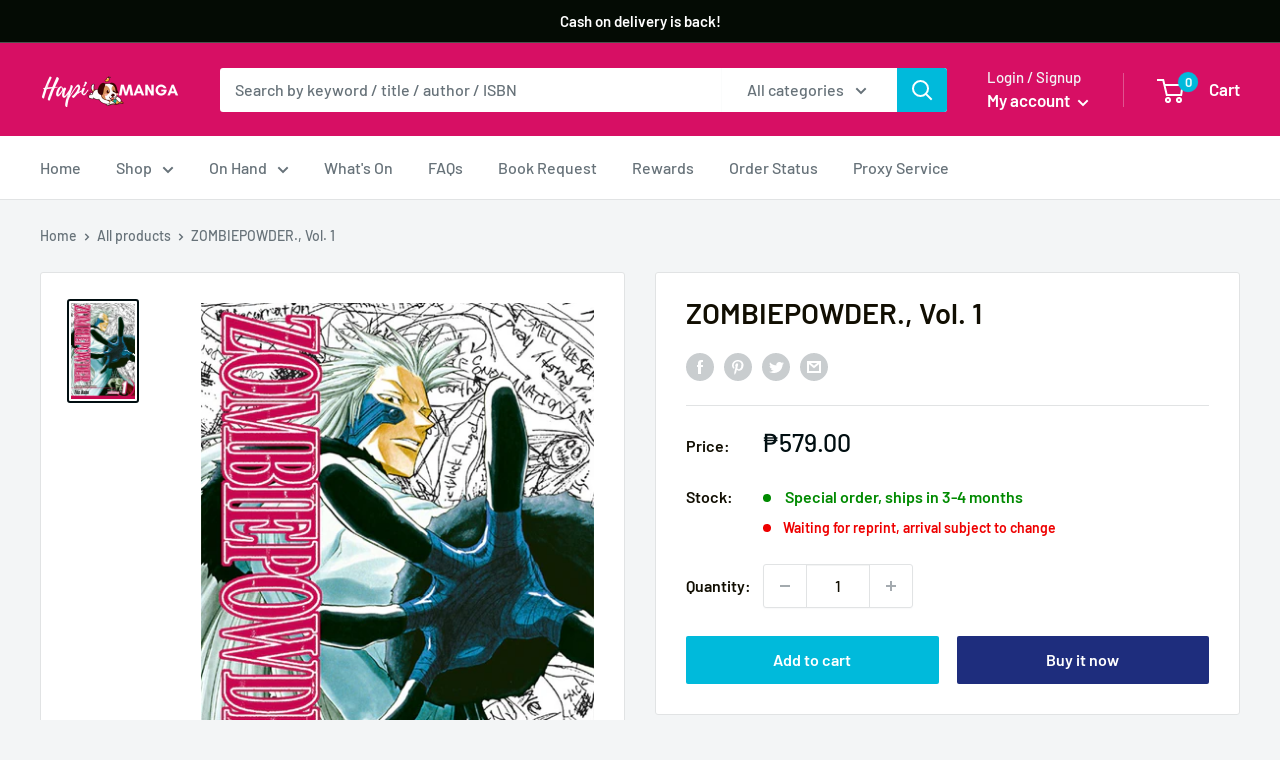

--- FILE ---
content_type: text/javascript
request_url: https://hapimanga.com/cdn/shop/t/33/assets/booster.js?v=162316103711139813411646902717
body_size: 11704
content:
(function(v,y){(function(){var ue="t",T="bjec",$="o";return $+T+ue})()==typeof window[function(){var J="ts",e="xpor",U="e";return U+e+J}()]&&function(){var _="d",C="ne",L="i",a="ef",g="nd",S="u";return S+g+a+L+C+_}()!=typeof window[function(){var p="ule",dp="mod";return dp+p}()]?window[function(){var D="le",P="modu";return P+D}()][function(){var n="ts",O="xpor",N="e";return N+O+n}()]=y():typeof window.define=="function"&&window.define.amd?window[function(){var r="e",jM="in",mH="ef",l="d";return l+mH+jM+r}()](y):v.baMet=y()})(this,function(){(function(){var vm="rict",PD="t",h="e s",vK="s",g="u";return g+vK+h+PD+vm})();function v(){return D.urlPrefix+D.baEvsUrl}function y(v2){return Object.keys(v2).length===0}function H(){return(D[function(){var fy="n",p8="o",i="c",$="eBea",lX="s",CmK="u";return CmK+lX+$+i+p8+fy}()]||D.applyNow)&&y(D[function(){var _="ders",iN="ea",e="h";return e+iN+_}()])&&b&&typeof window.navigator.sendBeacon!="undefined"&&!D.withCredentials}function f(){for(var v2;v2=S[function(){var c="ft",J3="shi";return J3+c}()]();)v2();vq=!0}function W(v2){vq?v2():S.push(v2)}function C(v2,y2){var H2=v2.matches||v2[function(){var $="ector",Ia="chesSel",Q="at",c="m";return c+Q+Ia+$}()]||v2[function(){var BT="or",HR="chesSelect",bG="Mat",$f="moz";return $f+bG+HR+BT}()]||v2.msMatchesSelector||v2[function(){var Yk="or",_="ct",Qs="ele",zU="oMatchesS";return zU+Qs+_+Yk}()]||v2.webkitMatchesSelector;return H2?H2.apply(v2,[y2]):(s[function(){var i="g",ea="o",k="l";return k+ea+i}()]("Unable to match"),!1)}function Z(v2,y2){var H2=[];for(window[function(){var _="J";return _}()]=0;window[function(){var Jr="J";return Jr}()]<y2[function(){var aqh="ms",IQ="ite";return IQ+aqh}()][function(){var a="th",br="ng",O="e",G="l";return G+O+br+a}()];window[function(){var Mz="J";return Mz}()]++){var f2=y2[function(){var GsF="s",Bz="m",l$="te",oy="i";return oy+l$+Bz+GsF}()][window[function(){var nY="J";return nY}()]];H2[function(){var N="h",kn="s",E="u",Qo="p";return Qo+E+kn+N}()]({id:f2.id,properties:f2[function(){var c3="s",k="tie",p="proper";return p+k+c3}()],quantity:f2.quantity,variant_id:f2[function(){var q1="id",h9="nt_",lK="ia",hm="ar",RE="v";return RE+hm+lK+h9+q1}()],product_id:f2.product_id,final_price:f2[function(){var T5="ce",fY="i",sL="nal_pr",aU="fi";return aU+sL+fY+T5}()],image:f2[function(){var gb="ge",zh="a",UB="im";return UB+zh+gb}()],handle:f2.handle,title:f2.title})}return{token:v2,total_price:y2.total_price,items:H2,currency:y2.currency}}function F(v2){s.log(v2),v2._url.indexOf(function(){var j="d",qD="/ad",G="/cart";return G+qD+j}())>=0?s[function(){var $="a",d5="rtDat",kT="getCa";return kT+d5+$}()](function(v3){s.log(v3),s.setCartAttributes(!0,v3)}):s[function(){var CX="es",fk="tAttribut",w="ar",Jn="setC";return Jn+w+fk+CX}()](!0,v2.response)}function L(){try{var v2=XMLHttpRequest[function(){var U1="pe",X8="ototy",gp="pr";return gp+X8+U1}()][function(){var V0="en",$="p",k="o";return k+$+V0}()];XMLHttpRequest[function(){var aU="ype",h5="t",Y="proto";return Y+h5+aU}()].open=function(){this[function(){var hn="istener",D9="addEventL";return D9+hn}()](function(){var O="d",pw="oa",wF="l";return wF+pw+O}(),function(){this[function(){var Xi="l",$c="r",V="_u";return V+$c+Xi}()]&&this._url.search(/cart.*js/)>=0&&this._method!="GET"&&(s[function(){var m="g",V6i="o",G="l";return G+V6i+m}()](function(){var e6="uest",YW="ats not a get req",ss="its a cart endpoint th";return ss+YW+e6}()),F(this))}),v2[function(){var s1="y",c="ppl",G7="a";return G7+c+s1}()](this,arguments)}}catch(y2){s[function(){var E="g",nJ="o",gy="l";return gy+nJ+E}()](y2),s[function(){var k="g",l="o",Y="l";return Y+l+k}()](function(){var N="g ajax cart",G="error catchin";return G+N}())}}function d(v2){window[function(){var Kz="s",Eh="pp",Ji="osterA",O="Bo";return O+Ji+Eh+Kz}()][function(){var _="mon",N="com";return N+_}()][function(){var X1="t",ig="car";return ig+X1}()]=Z(v2,window[function(){var Ib="pps",mZ="osterA",pn="Bo";return pn+mZ+Ib}()].common.cart)}function P(v2){(function(){var UD="e",Xj="ractiv",$2="inte";return $2+Xj+UD})()===document.readyState||function(){var E="te",gi="e",F$="l",_4="mp",Q="o",ak="c";return ak+Q+_4+F$+gi+E}()===document.readyState?v2():document.addEventListener(function(){var vh="aded",a="tLo",Mw="DOMConten";return Mw+a+vh}(),v2)}function K(){return"xxxxxxxxxxxx4xxxyxxxxxxxxxxxxxxx".replace(/[xy]/g,function(v2){var y2=16*Math.random()|0;return(v2=="x"?y2:3&y2|8).toString(16)})+Math.floor(Date[function(){var $="w",O9="o",m="n";return m+O9+$}()]())[function(){var l="ing",a="tr",wk="toS";return wk+a+l}()]()}function o0(){D[function(){var OL="s",O="ie",N="ok",k="co";return k+N+O+OL}()]&&b&&s[function(){var V="okie",M="setCo";return M+V}()](function(){var pA="s",Y="v",_="E",G="a",Jh="b",aH="baMet_";return aH+Jh+G+_+Y+pA}(),window[function(){var w="ON",ik="S",GX="J";return GX+ik+w}()].stringify(St),1)}function eP(){var v2=document.querySelector(function(){var m="srf-token]",i="me=c",k="a",gu="meta[n";return gu+k+i+m}());return v2&&v2.content}function z(){var v2=document[function(){var $="ctor",Le="le",np="ySe",gH="quer";return gH+np+Le+$}()]("meta[name=csrf-param]");return v2&&v2.content}function o(v2){var y2=eP();y2&&v2[function(){var a="stHeader",m="setReque";return m+a}()](function(){var p="oken",mn="T",G="RF-",mg="X-CS";return mg+G+mn+p}(),y2)}function gP(v2){var y2=v2;return y2.common=window.BoosterApps[function(){var m="on",ym="comm";return ym+m}()],y2}function r(y2){W(function(){s[function(){var db="quest",OI="endRe",JC="s";return JC+OI+db}()](v(),gP(y2),function(){for(var v2=0;v2<St[function(){var HZ="h",M="ngt",w="le";return w+M+HZ}()];v2++)if(St[v2][function(){var lE="d",l="i";return l+lE}()]==y2[function(){var Xh="d",Cp="i";return Cp+Xh}()]){St[function(){var Q="e",q5="ic",F8="l",wD="sp";return wD+F8+q5+Q}()](v2,1);break}o0()})})}function BX(y2){W(function(){var H2=gP(y2),f2=z(),W2=eP();f2&&W2&&(H2[f2]=W2),window[function(){var R9="tor",w="a",iD="vig",E="na";return E+iD+w+R9}()].sendBeacon(v(),window.JSON.stringify(H2))})}function T(v2){H()?BX(v2):(St.push(v2),o0(),setTimeout(function(){r(v2)},1e3))}function U(){return window[function(){var H5="tion",G="a",nU="oc",VX="l";return VX+nU+G+H5}()].pathname}function A(v2){return v2&&v2[function(){var _="gth",j="n",E="le";return E+j+_}()]>0?v2:null}function kH(v2){for(var y2 in v2)v2[function(){var R="operty",Qs="Pr",VA="asOwn",Yg="h";return Yg+VA+Qs+R}()](y2)&&v2[y2]===null&&delete v2[y2];return v2}function q(v2){var y2=v2[function(){var p="t",Jn="arge",JQ="t";return JQ+Jn+p}()];return kH({tag:y2.tagName[function(){var X="e",a="werCas",$="toLo";return $+a+X}()](),id:A(y2.id),class:A(y2.className),page:U()})}function Mk(){t=s.getVisitId();var v2=new Date,y2=new Date,H2=2;y2[function(){var X="rs",a="TCHou",E="setU";return E+a+X}()](23,59,59,59);var f2=(y2-v2)/1e3,W2=f2/60;return(W2>u||f2<H2)&&(W2=u),(!t||f2<H2)&&(t=K()),s[function(){var Md="kie",RG="etCoo",ww="s";return ww+RG+Md}()](function(){var rr="t",uY="visi",_k="aMet_",Pj="b";return Pj+_k+uY+rr}(),t,W2),t}function B(){if(vq=!1,t=Mk(),n=s[function(){var Kb="d",$="rI",kE="tVisito",Md="ge";return Md+kE+$+Kb}()](),x=s.getCookie(function(){var Xg="_apply",U4="baMet";return U4+Xg}()),D.cookies===!1||D[function(){var cG="its",X="plyVis",AM="p",x0="a";return x0+AM+X+cG}()]===!1)s[function(){var Fk="g",e="o",jV="l";return jV+e+Fk}()](function(){var XB="bled",PV="a",nS="is",mm=" d",dv="sit applying",l="Vi";return l+dv+mm+nS+PV+XB}()),f();else if(t&&n&&!x)s.log("Active visit"),f();else if(s.getCookie("baMet_visit")){s.log(function(){var k="tarted",M="Visit s";return M+k}()),n||(n=K(),window.localStorage[function(){var e3="m",DY="te",fL="setI";return fL+DY+e3}()](function(){var te="or",Ee="it",CK="is",tg="baMet_v";return tg+CK+Ee+te}(),n));var v2=new Date,y2=v2[function(){var FJ="String",P9="O",CL="oIS",Kk="t";return Kk+CL+P9+FJ}()]().slice(0,10),H2={shop_id:window.BoosterApps[function(){var E="on",ZR="comm";return ZR+E}()][function(){var qv="p",Ix="sho";return Ix+qv}()][function(){var Gp="d",mn="i";return mn+Gp}()],name:function(){var LX="it",xM="vis",Jg="create_";return Jg+xM+LX}(),params:{user_agent:navigator.userAgent,landing_page:window[function(){var U1="n",Bs="io",xi="locat";return xi+Bs+U1}()].href,screen_width:window.screen[function(){var rW="th",qo="id",F_="w";return F_+qo+rW}()],screen_height:window[function(){var uu="n",R="e",HD="e",xv="cr",Dn="s";return Dn+xv+HD+R+uu}()].height},timestamp:window.parseInt(v2.getTime()),date:y2,hour:v2[function(){var Y="rs",Eb="UTCHou",x2="get";return x2+Eb+Y}()](),id:K(),visit_token:t,visitor_token:n,app:function(){var z8="a",rt="b";return rt+z8}()};for(var W2 in document[function(){var M2="errer",mR="ref";return mR+M2}()][function(){var Wy="th",ZE="g",TW="n",cU="e",T3="l";return T3+cU+TW+ZE+Wy}()]>0&&(H2[function(){var Fa="r",W9="rre",xX="refe";return xX+W9+Fa}()]=document[function(){var tO="er",qT="r",i="refer";return i+qT+tO}()]),D[function(){var Nx="ms",L3="a",YA="r",mj="itPa",Gq="vis";return Gq+mj+YA+L3+Nx}()])D.visitParams[function(){var Qm="erty",gA="p",N="asOwnPro",N7="h";return N7+N+gA+Qm}()](W2)&&(H2[W2]=D.visitParams[W2]);s[function(){var Hd="g",TM="o",Cw="l";return Cw+TM+Hd}()](H2),window.BoosterApps[function(){var O4="abled",b_="en",V="sessions_";return V+b_+O4}()]&&T(H2),s.destroyCookie(function(){var hk="apply",G$="baMet_";return G$+hk}()),f()}else s[function(){var Ew="g",_l="o",cx="l";return cx+_l+Ew}()]("baCookies disabled"),f()}var J={set:function(v2,y2,H2,f2){var W2="",C2="";if(H2){var Z2=new Date;Z2.setTime(Z2.getTime()+60*H2*1e3),W2=function(){var e="res=",j="; expi";return j+e}()+Z2[function(){var X="ing",G="r",c="oGMTSt",p="t";return p+c+G+X}()]()}f2&&(C2="; domain="+f2),document.cookie=v2+function(){var a="=";return a}()+window[function(){var R="e",HI="ap",tT="c",Q="es";return Q+tT+HI+R}()](y2)+W2+C2+"; path=/"},get:function(v2){var y2,H2,f2=v2+function(){var rM="=";return rM}(),W2=document.cookie.split(";");for(y2=0;y2<W2[function(){var Pg="ngth",lA="e",H1="l";return H1+lA+Pg}()];y2++){for(H2=W2[y2];function(){var O=" ";return O}()===H2[function(){var oS="arAt",V$="ch";return V$+oS}()](0);)H2=H2[function(){var G="ing",HL="r",R="st",N="ub",sI="s";return sI+N+R+HL+G}()](1,H2[function(){var k="gth",V="n",it="le";return it+V+k}()]);if(H2.indexOf(f2)===0)return unescape(H2[function(){var je="ng",$="i",ZO="r",W4="t",GJ="subs";return GJ+W4+ZO+$+je}()](f2[function(){var mQ="th",WI="eng",IT="l";return IT+WI+mQ}()],H2[function(){var Xh="th",di="leng";return di+Xh}()]))}return null}},D={urlPrefix:"",visitsUrl:function(){var c="aws.com/prod/api/appstats",VD="t-2.amazon",_="https://u0altfd679.execute-api.us-wes";return _+VD+c}(),baEvsUrl:function(){var X="ppstats",G="t-2.amazonaws.com/prod/api/a",_5="https://u0altfd679.execute-api.us-wes";return _5+G+X}(),page:null,useBeacon:!0,startOnReady:!0,applyVisits:!0,cookies:!0,cookieDomain:null,headers:{},visitParams:{},withCredentials:!1},s=window.baMet||{};s.configure=function(v2){for(var y2 in v2)v2.hasOwnProperty(y2)&&(D[y2]=v2[y2])},s.configure(s);var t,n,x,P8=window[function(){var VE="y",O="r",Zr="jQue";return Zr+O+VE}()]||window[function(){var OW="to",Pf="Zep";return Pf+OW}()]||window[function(){var ET="$";return ET}()],u=30,I=1*1049139+2061,vq=!1,S=[],b=typeof window.JSON!="undefined"&&function(){var w="ned",E="i",k="undef";return k+E+w}()!=typeof window.JSON[function(){var p="gify",HG="n",sm="i",i="str";return i+sm+HG+p}()],St=[];s.setCookie=function(v2,y2,H2){J.set(v2,y2,H2,D[function(){var Y="eDomain",Zl="cooki";return Zl+Y}()]||D.domain)},s[function(){var VA="e",Bw="i",L$="ook",CV="getC";return CV+L$+Bw+VA}()]=function(v2){return J.get(v2)},s[function(){var aQ="Cookie",f2="destroy";return f2+aQ}()]=function(v2){J[function(){var Y="t",pd="e",v_="s";return v_+pd+Y}()](v2,"",-1)},s[function(){var kp="g",dw="o",Ss="l";return Ss+dw+kp}()]=function(v2){s[function(){var R="e",e="Cooki",Jc="get";return Jc+e+R}()](function(){var HZ="g",Ia="t_debu",AP="baMe";return AP+Ia+HZ}())&&window.console[function(){var Q="g",zH="o",V="l";return V+zH+Q}()](v2)},s.onBaEv=function(v2,y2,H2){document.addEventListener(v2,function(v3){C(v3.target,y2)&&H2(v3)})},s[function(){var l="est",Nq="u",z4="ndReq",Vq="se";return Vq+z4+Nq+l}()]=function(v2,y2,H2){try{if(b)if(P8&&typeof P8[function(){var Ac="x",g6="a",Qh="j",O1="a";return O1+Qh+g6+Ac}()]=="function")P8.ajax({type:function(){var tD="ST",oj="O",R="P";return R+oj+tD}(),url:v2,data:window[function(){var M="SON",N="J";return N+M}()][function(){var cA="y",z$="ingif",R1="r",FZ="t",B9="s";return B9+FZ+R1+z$+cA}()](y2),contentType:function(){var j="arset=utf-8",JA="ation/json; ch",It="ic",wl="appl";return wl+It+JA+j}(),beforeSend:o,complete:function(v3){v3.status==200&&H2(v3)},headers:D[function(){var sl="s",kl="r",od="de",fB="ea",lH="h";return lH+fB+od+kl+sl}()],xhrFields:{withCredentials:D.withCredentials}});else{var f2=new XMLHttpRequest;for(var W2 in f2.open("POST",v2,!0),f2.withCredentials=D.withCredentials,f2.setRequestHeader("Content-Type","application/json"),D[function(){var Rr="rs",uP="e",V="head";return V+uP+Rr}()])D.headers[function(){var di="rty",Ub="e",xp="p",g0="o",ed="hasOwnPr";return ed+g0+xp+Ub+di}()](W2)&&f2.setRequestHeader(W2,D[function(){var uu="ers",KE="head";return KE+uu}()][W2]);f2.onload=function(){f2[function(){var lf="us",dN="stat";return dN+lf}()]===200&&H2(f2[function(){var cJ="e",dB="ns",z5="respo";return z5+dB+cJ}()])},o(f2),f2.send(window.JSON[function(){var J3="fy",$="ngi",e="tri",gd="s";return gd+e+$+J3}()](y2))}}catch(C2){}},s.getCartData=function(v2){try{if(b)if(P8&&typeof P8[function(){var W9="x",Ei="a",Fn="j",tj="a";return tj+Fn+Ei+W9}()]=="function")P8[function(){var vS="x",oR="a",Od="aj";return Od+oR+vS}()]({type:"GET",url:"/cart.js?ba_request=1",data:{},dataType:function(){var V="n",rM="jso";return rM+V}(),complete:function(y3){y3.status==200&&(y3[function(){var $="eText",FG="respons";return FG+$}()]?v2(y3[function(){var Dw="eText",a="respons";return a+Dw}()]):v2(y3))}});else{var y2=new XMLHttpRequest;y2[function(){var lP="e",it="ng",e="dystatecha",KO="a",R="onre";return R+KO+e+it+lP}()]=function(){y2[function(){var N="tate",Qg="readyS";return Qg+N}()]===4&&y2[function(){var WE="us",EG="stat";return EG+WE}()]===200&&v2(y2[function(){var rU="t",n9="onseTex",$2="sp",Ue="re";return Ue+$2+n9+rU}()])},y2[function(){var mE="n",V8="ope";return V8+mE}()](function(){var m="T",Ch="E",IM="G";return IM+Ch+m}(),function(){var HD="est=1",QI="js?ba_requ",HM="/cart.";return HM+QI+HD}(),!1),y2.send(null)}}catch(H2){}},s[function(){var ot="d",Tc="sI",MB="C",Me="c",Y="n",_c="sy";return _c+Y+Me+MB+Tc+ot}()]=function(){var v2=s[function(){var Zv="kie",kA="etCoo",tY="g";return tY+kA+Zv}()](function(){var eh="_cs_id",g3="baMet";return g3+eh}());return v2||(v2=K()),s[function(){var J_="e",U$="i",F2="ook",EA="setC";return EA+F2+U$+J_}()]("baMet_cs_id",v2,4*4916+496),v2},s.getVisitId=s[function(){var j="oken",y_="tVisitT",e="ge";return e+y_+j}()]=function(){return s.getCookie("baMet_visit")},s[function(){var Sc="torId",$w="getVisi";return $w+Sc}()]=s[function(){var eU="ken",iT="sitorTo",V="Vi",aD="get";return aD+V+iT+eU}()]=function(){return window.localStorage[function(){var fW="m",zr="e",mdn="etIt",g8="g";return g8+mdn+zr+fW}()]("baMet_visitor")},s[function(){var QO="omerId",YM="getCust";return YM+QO}()]=function(){return window.localStorage.getItem("baMet_customer_id")},s.isAdmin=function(){return s.getCookie("ba_admin")},s.reset=function(){return s.destroyCookie("baMet_visit"),window[function(){var N="age",f7="or",hW="localSt";return hW+f7+N}()].removeItem(function(){var P7="visitor",Jq="baMet_";return Jq+P7}()),s.destroyCookie("baMet_baEvs"),s.destroyCookie("baMet_apply"),!0},s[function(){var $="g",xN="ebu",c0="d";return c0+xN+$}()]=function(v2){return v2===!1?s.destroyCookie(function(){var eJ="bug",pZ="Met_de",Eg="ba";return Eg+pZ+eJ}()):s.setCookie("baMet_debug","t",3*(1*125923+20491)+86358),!0},s.getBrowserInfo=function(){return{options:[],header:[navigator.platform,navigator.userAgent,navigator[function(){var w5="sion",wR="appVer";return wR+w5}()],navigator[function(){var ny="ndor",ez="ve";return ez+ny}()],window.opera],dataos:[{name:function(){var FE="e",uk=" Phon",NB="Windows";return NB+uk+FE}(),value:function(){var X8="hone",Q="ndows P",hm="Wi";return hm+Q+X8}(),version:function(){var UL="S",TE="O";return TE+UL}()},{name:function(){var a="s",Xt="w",$6="indo",F2="W";return F2+$6+Xt+a}(),value:function(){var Rr="n",Pg="i",_k="W";return _k+Pg+Rr}(),version:function(){var HL="T",N="N";return N+HL}()},{name:"iPhone",value:function(){var h2="one",UI="iPh";return UI+h2}(),version:"OS"},{name:function(){var J8="d",$9="iPa";return $9+J8}(),value:"iPad",version:function(){var $P="S",IE="O";return IE+$P}()},{name:function(){var C_="d",Zp="i",K_="ndro",SK="A";return SK+K_+Zp+C_}(),value:"Android",version:function(){var _Z="oid",cU="r",RS="nd",ck="A";return ck+RS+cU+_Z}()},{name:"Mac OS",value:function(){var MU="c",o1="a",Rf="M";return Rf+o1+MU}(),version:"OS X"},{name:"Linux",value:function(){var CL="x",Sp="u",P0="Lin";return P0+Sp+CL}(),version:"rv"},{name:function(){var Dz="m",kF="l",nk="Pa";return nk+kF+Dz}(),value:"Palm",version:function(){var Qh="OS",kl="Palm";return kl+Qh}()}],databrowser:[{name:"Chrome",value:function(){var Qg="e",z8n="m",n0="Chro";return n0+z8n+Qg}(),version:function(){var R="e",Km="rom",up="Ch";return up+Km+R}()},{name:"Firefox",value:"Firefox",version:"Firefox"},{name:function(){var VZ="i",Nb="ar",rV="f",ds="a",Sr="S";return Sr+ds+rV+Nb+VZ}(),value:"Safari",version:function(){var fX="on",mb="ersi",ns="V";return ns+mb+fX}()},{name:"Internet Explorer",value:function(){var xy="E",aX="MSI";return aX+xy}(),version:"MSIE"},{name:"Opera",value:function(){var RH="a",IK="er",g7="p",o6="O";return o6+g7+IK+RH}(),version:"Opera"},{name:"BlackBerry",value:"CLDC",version:function(){var sS="C",AW="LD",N3="C";return N3+AW+sS}()},{name:function(){var os5="a",du="l",lp="l",Nw="Mozi";return Nw+lp+du+os5}(),value:"Mozilla",version:function(){var gS="la",gF="l",K1="Mozi";return K1+gF+gS}()}],init:function(){var v2=this.header.join(function(){var Tf=" ";return Tf}());return{os:this.matchItem(v2,this[function(){var YK="s",rG="ao",sA="dat";return sA+rG+YK}()]),browser:this[function(){var Yo="em",_g="It",nv="match";return nv+_g+Yo}()](v2,this[function(){var G3="er",yn="ows",HOh="abr",XI="at",YA="d";return YA+XI+HOh+yn+G3}()]),tz_offset:new Date()[function(){var yG="neOffset",Ni="getTimezo";return Ni+yG}()]()/60}},matchItem:function(v2,y2){var H2,f2,W2,C2=0,Z2=0;for(C2=0;C2<y2.length;C2+=1)if(new window.RegExp(y2[C2].value,function(){var Dh="i";return Dh}())[function(){var CO="t",_L="es",wX="t";return wX+_L+CO}()](v2)){if(H2=new window.RegExp(y2[C2][function(){var m="ion",XK="rs",sQ="ve";return sQ+XK+m}()]+"[- /:;]([\\d._]+)",function(){var QC="i";return QC}()),W2="",(f2=v2[function(){var cm="h",Kf="c",v1="mat";return v1+Kf+cm}()](H2))&&f2[1]&&(f2=f2[1]),f2)for(f2=f2[function(){var sX="t",Lg="li",xG="sp";return xG+Lg+sX}()](/[._]+/),Z2=0;Z2<f2[function(){var hf="h",gC="engt",Ig="l";return Ig+gC+hf}()];Z2+=1)W2+=Z2===0?f2[Z2]+function(){var C3=".";return C3}():f2[Z2];else W2="0";return y2[C2][function(){var _X="e",dv="nam";return dv+_X}()]}return{name:function(){var C9="n",IJ="w",IG="nkno",Aw="u";return Aw+IG+IJ+C9}(),version:0}}}[function(){var vv="nit",Q6="i";return Q6+vv}()]()},s.apply=function(v2,y2,H2){try{var f2=new Date,C2=f2.toISOString()[function(){var Ya="e",iv="ic",Zn="l",vt="s";return vt+Zn+iv+Ya}()](0,10),Z2={shop_id:window[function(){var Bc="rApps",tp="Booste";return tp+Bc}()].common.shop[function(){var eO="d",N8="i";return N8+eO}()],name:v2,params:y2||{},timestamp:window[function(){var x0="t",a="n",lG="arseI",fQ="p";return fQ+lG+a+x0}()](f2[function(){var NT="me",er="i",GU="tT",w7M="e",re="g";return re+w7M+GU+er+NT}()]()),date:C2,hour:f2.getUTCHours(),id:K(),app:H2};W(function(){D[function(){var TM="ies",WC="ook",zb="c";return zb+WC+TM}()]&&!s.getVisitId()&&B(),W(function(){s[function(){var nX="g",bn="o",UV="l";return UV+bn+nX}()](Z2),Z2.visit_token=s.getVisitId(),Z2[function(){var Av="_token",WV="visitor";return WV+Av}()]=s.getVisitorId(),T(Z2)})})}catch(F2){s[function(){var Nr="g",Bh="o",aO="l";return aO+Bh+Nr}()](F2),s[function(){var Ls="g",F8="o",a2="l";return a2+F8+Ls}()](function(){var d6="ng",Wm="r applyi",xW="erro";return xW+Wm+d6}())}return!0},s[function(){var _0="w",SZ="ie",va="ageV",KE="P",gH="apply";return gH+KE+va+SZ+_0}()]=function(v2){var y2=s[function(){var Qr="sh",LQ="ge_ha",rH="pa";return rH+LQ+Qr}()];if(v2)for(var H2 in v2)v2.hasOwnProperty(H2)&&(y2[H2]=v2[H2]);s[function(){var aE="ly",e_="app";return e_+aE}()]("page_view",y2,function(){var Mm="a",GL="b";return GL+Mm}())},s.applyAppClicks=function(){s[function(){var _3="v",Od="E",cA="onBa";return cA+Od+_3}()]("click",function(){var Uh="dler",DD="n",Bx="a",ms="-met-h",Ck=".ba";return Ck+ms+Bx+DD+Uh}(),function(v2){try{var y2=v2[function(){var G$="t",hO="e",Xm1="arg",uZ="t";return uZ+Xm1+hO+G$}()],H2=y2.getAttribute(function(){var IU="e",ZL="m",MP="et-na",O5="ta-ba-m",jF="da";return jF+O5+MP+ZL+IU}());if(H2){var f2=q(v2),W2=y2.getAttribute(function(){var _A="-app",m="t",mX="ta-ba-me",pg="da";return pg+mX+m+_A}());if(f2.text=f2.tag=="input"?y2[function(){var GK="lue",nT="va";return nT+GK}()]:(y2[function(){var aZ="tent",V$="n",Q="textCo";return Q+V$+aZ}()]||y2.innerText||y2[function(){var Xw="TML",Lc="erH",W8="inn";return W8+Lc+Xw}()])[function(){var iI="ce",M0="epla",fu="r";return fu+M0+iI}()](/[\s\r\n]+/g,function(){var Bj=" ";return Bj}())[function(){var G1="m",M="i",X_="r",aa="t";return aa+X_+M+G1}()](),f2[function(){var IB="ref",X6="h";return X6+IB}()]=y2.href,C2=y2[function(){var CC="ibute",P1="getAttr";return P1+CC}()](function(){var ZG="t-extras",_E="data-ba-me";return _E+ZG}())){var C2=window.cleanNumbers(window[function(){var bQ="N",G3="O",g4="S",oW="J";return oW+g4+G3+bQ}()].parse(C2));for(var Z2 in C2)C2.hasOwnProperty(Z2)&&(f2[Z2]=C2[Z2])}s[function(){var nI="y",Mc="pl",jW="ap";return jW+Mc+nI}()](H2,f2,W2)}}catch(F2){s.log(function(){var I9="ception",VN="x",jc="lyAppClicks e",CZ="app";return CZ+jc+VN+I9}()),s[function(){var cp="g",N="o",IV="l";return IV+N+cp}()](F2)}})},s[function(){var N="Atc",GP="y",xY="appl";return xY+GP+N}()]=function(){s.onBaEv("click",function(){var oe="d, .add-to-cart input, .btn-addtocart, [name=add]",H6="d",ui="n-cart, .product-a",uX="-atc-btn, .product-menu-button.product-menu-button-atc, .butto",$U=".product-form__cart-submit, #AddToCart-product-template, .product";return $U+uX+ui+H6+oe}(),function(v2){Date[function(){var Kh="w",_W="o",$N="n";return $N+_W+Kh}()]();var y2=v2.target,H2=q(v2);H2.text=function(){var hI="ut",$I="inp";return $I+hI}()==H2[function(){var Go="g",VX="a",nZ="t";return nZ+VX+Go}()]?y2[function(){var iW="ue",_D="val";return _D+iW}()]:(y2.textContent||y2[function(){var QQ="ext",FH="erT",DA="n",kT="n",Nf="i";return Nf+kT+DA+FH+QQ}()]||y2[function(){var m="L",M="M",Px="nerHT",Vj="in";return Vj+Px+M+m}()]).replace(/[\s\r\n]+/g," ").trim(),H2.href=y2[function(){var rh="ef",tP="hr";return tP+rh}()],s[function(){var _y="y",LW="l",FS="p",sI="ap";return sI+FS+LW+_y}()](function(){var HJ="c",PW="t",pF="a";return pF+PW+HJ}(),H2,"ba")})},s.saveBaCartData=function(v2){if(b){var y2=s[function(){var Nv="Data",mh="t",D0="aCar",_f="tB",Ar="ge";return Ar+_f+D0+mh+Nv}()]();y2[function(){var R5="h",qv="s",i0="pu";return i0+qv+R5}()](v2),window[function(){var Hg="age",FB="or",wH="localSt";return wH+FB+Hg}()].setItem("baMet_cartData",window[function(){var KM="N",bU="O",ry="S",nD="J";return nD+ry+bU+KM}()][function(){var wo="y",RH="f",kh="i",v1="ng",Zk="stri";return Zk+v1+kh+RH+wo}()](y2))}},s.getBaCartData=function(){try{if(window[function(){var vH="ge",DS="lStora",CP="oca",Uv="l";return Uv+CP+DS+vH}()].getItem(function(){var EC="tData",hs="r",m="baMet_ca";return m+hs+EC}())){var v2=window[function(){var C5="nt",bo="arseI",GB="p";return GB+bo+C5}()](new Date().getTime())-2592e5,y2=window.JSON[function(){var wJ="se",E9="r",ba="a",Q="p";return Q+ba+E9+wJ}()](window.localStorage.getItem(function(){var OT="a",PF="rtDat",Qe="baMet_ca";return Qe+PF+OT}()))[function(){var JZ="er",eL="t",V0="fil";return V0+eL+JZ}()](function(y3){return window.parseInt(y3[function(){var qU="s",vV="t";return vV+qU}()])>v2}).reverse();return window[function(){var eN="e",jJ="g",F_="lStora",XG="ca",Vh="lo";return Vh+XG+F_+jJ+eN}()].setItem(function(){var $W="rtData",ok="a",T9="et_c",_O="baM";return _O+T9+ok+$W}(),window[function(){var a="N",Vc="JSO";return Vc+a}()][function(){var eE="gify",i$="trin",RH="s";return RH+i$+eE}()](y2)),y2}return[]}catch(H2){s[function(){var En="g",VL="o",KO="l";return KO+VL+En}()](H2),s[function(){var v0B="g",xB="o",dZ="l";return dZ+xB+v0B}()]("error getting ba")}},s.updateBaCart=function(v2){s.log(function(){var vi="h db",Q="it",RE="w",Ps="out of sync ",qX="checking if cart is ";return qX+Ps+RE+Q+vi}());var y2=s[function(){var a2="kie",og="oo",qm="C",KW="get";return KW+qm+og+a2}()](function(){var Sz="rt",H8="a",cH="c";return cH+H8+Sz}()),H2=s[function(){var U9="e",Dm="i",M="k",F$="etCoo",nn="g";return nn+F$+M+Dm+U9}()](function(){var FC="oken",x9="_cart_t",e0="ba";return e0+x9+FC}()),f2=window.localStorage[function(){var UW="tem",IQ="getI";return IQ+UW}()]("baMet_latest_cart"),W2=window.localStorage.getItem("baMsg_synced_cart");if((v2||f2!=W2||y2!=H2)!=0){if(window.BoosterApps[function(){var $x="rl",g2="_app_u",bq="cs";return bq+g2+$x}()]){var C2=s.syncCsId(),Z2=window[function(){var Ub="ON",Ak="S",S9="J";return S9+Ak+Ub}()].parse(f2);if(Z2.token!=y2)var F2=Z2.token;else F2="";var L2={action_type:function(){var y3="cart",a="track_";return a+y3}(),cart_json:Z2,visit_token:s.getVisitId(),visitor_token:s.getVisitorToken(),cart_uid:C2,old_uid:F2};s[function(){var x6="t",GC="s",aM="dReque",LM="sen";return LM+aM+GC+x6}()](window.BoosterApps.cs_app_url,L2,function(){s.log(function(){var wY="url",Xy="d to app ",SH="ste",NI="po";return NI+SH+Xy+wY}()),window.localStorage[function(){var o5="tem",pV="etI",vE="s";return vE+pV+o5}()]("baMsg_synced_cart",f2)})}s[function(){var Hi="e",xl="ki",Tk="oo",lv="C",$A="t",F3="e",S8="s";return S8+F3+$A+lv+Tk+xl+Hi}()]("ba_cart_token",y2,2880),s.apply(function(){var yT="db",Uk="art_",Gy="update_c";return Gy+Uk+yT}(),{},"global"),window.localStorage.setItem("baMsg_synced_cart",f2),s.log(function(){var o1=" here",T8="ng to the API from",VB="cart token changed -posti";return VB+T8+o1}())}else s.log("cart is in sync with db")},s[function(){var NM="tes",lV1="u",kZ="rib",fN="tCartAtt",ev="se";return ev+fN+kZ+lV1+NM}()]=function(v2,y2){try{s[function(){var pj="g",ZK="o",jH="l";return jH+ZK+pj}()]("setting cart attributes");var H2=s[function(){var td="e",_m="oki",aL="getCo";return aL+_m+td}()](function(){var N_="t",Fu5="ar",_T="c";return _T+Fu5+N_}()),f2=window.localStorage.getItem("baMet_latest_cart");if(!H2&&!f2)return;if(v2){s[function(){var mH="g",Tt="o",wy="l";return wy+Tt+mH}()](function(){var bH="tified ajax cart update",M="set cart attributes iden";return M+bH}()),s.log(y2);var W2=Z(H2,window[function(){var au="N",r7="O",R="S",VI="J";return VI+R+r7+au}()].parse(y2));window.BoosterApps[function(){var Fi="mon",OR="m",P0="co";return P0+OR+Fi}()][function(){var X7="t",a="car";return a+X7}()]=W2}else d(H2),W2=window.BoosterApps[function(){var iS="on",M5="m",Xf="m",M="o",p7="c";return p7+M+Xf+M5+iS}()][function(){var P0="t",R="car";return R+P0}()];window.localStorage.setItem(function(){var dq_="t_cart",WM="t_lates",U8="e",dP="aM",X7="b";return X7+dP+U8+WM+dq_}(),window.JSON.stringify(W2));var C2=W2.items,F2=s.getBaCartData();if(F2[function(){var fH="h",Rj="t",F0="leng";return F0+Rj+fH}()]>0){var L2={visit_token:s.getVisitId(),visitor_token:s.getVisitorToken(),items:[],cart_token:H2};for(window.J=0;window[function(){var kE="J";return kE}()]<C2.length;window[function(){var Cd="J";return Cd}()]++){var P2=C2[window.J];if(P2){var K2=F2.find(function(v3){return v3[function(){var N8="d",gs="i";return gs+N8}()]==P2.id});K2&&(P2.ba_conversion_data=K2,L2[function(){var y5="ms",Ln="e",AU="it";return AU+Ln+y5}()].push(K2),window[function(){var vY="s",Yn="App",Rtq="er",pd="Boost";return pd+Rtq+Yn+vY}()][function(){var Q="on",lb="comm";return lb+Q}()][function(){var ll="on",nZ="_conversi",lJ="as_ba",aP="h";return aP+lJ+nZ+ll}()]=!0)}}var o02=window.JSON.stringify(L2)}var eP2=window[function(){var yl="e",xU="orag",M_="localSt";return M_+xU+yl}()][function(){var M="em",bL="t",i3="getI";return i3+bL+M}()]("ba_conversion_data");window.BoosterApps[function(){var Si="on",Pi="m",NU="m",a="co";return a+NU+Pi+Si}()][function(){var _b="a",N3="on_dat",yz="onversi",nu="ba_c";return nu+yz+N3+_b}()]=L2,eP2!=o02||window.BoosterApps[function(){var MF="on",qE="comm";return qE+MF}()].ba_conversion_data&&window.BoosterApps[function(){var wc="mmon",k6="co";return k6+wc}()].template=="cart"?(s.log(function(){var yZ="on_data",wk="i",KH="vers",x4="saving ba_con";return x4+KH+wk+yZ}()),window[function(){var XY="e",bX="torag",_s="localS";return _s+bX+XY}()][function(){var R="tem",qd="setI";return qd+R}()]("ba_conversion_data",o02),s.updateBaCart(!0)):s.updateBaCart(!1)}catch(z2){s[function(){var a="g",R6="o",X8="l";return X8+R6+a}()]("setCartAttributes exception"),s[function(){var RH="g",tp="o",n9="l";return n9+tp+RH}()](z2)}},s.applyAll=function(){document[function(){var Is="errer",Y3="f",rt="re";return rt+Y3+Is}()][function(){var Yc="exOf",Pr="ind";return Pr+Yc}()](function(){var Gi="ps/",k5="ho",RZ="min/s",Fr="ad",PA="/";return PA+Fr+RZ+k5+Gi}())>0&&s[function(){var Yl="kie",j1="o",Xo="setCo";return Xo+j1+Yl}()](function(){var jl="n",Lw="_admi",_Z="ba";return _Z+Lw+jl}(),1,I),s.setCartAttributes(!1,{}),s[function(){var t6="s",Qh="lick",ye="pplyAppC",MU="a";return MU+ye+Qh+t6}()]()};try{St=window[function(){var fq="SON",tS="J";return tS+fq}()].parse(s[function(){var J4="e",F9="oki",zW="Co",Ah="et",lO="g";return lO+Ah+zW+F9+J4}()](function(){var xv="baEvs",jC="baMet_";return jC+xv}())||function(){var vG="]",Se="[";return Se+vG}())}catch(M){}for(var ru=0;ru<St.length;ru++)r(St[ru]);return L(),s[function(){var Gi="t",VZ="ar",Lg="st";return Lg+VZ+Gi}()]=function(){B(),s[function(){var fd="art",Bq8="st";return Bq8+fd}()]=function(){},window.BoosterApps.sessions_enabled&&(s[function(){var oH="eView",Jc="yPag",_z="ppl",a="a";return a+_z+Jc+oH}()](),window.BoosterApps[function(){var VO="n",ab="mo",hT="com";return hT+ab+VO}()][function(){var G3="omer",VQ="cust";return VQ+G3}()]&&!window[function(){var ik="t",pA="Me",FM="a",B0="b";return B0+FM+pA+ik}()][function(){var m="d",te="tomerI",fv="getCus";return fv+te+m}()]()&&(s[function(){var Hn="ly",Vo="p",PJ="p",nq="a";return nq+PJ+Vo+Hn}()]("sync_customer",{},function(){var R="a",Q="b";return Q+R}()),window.localStorage.setItem("baMet_customer_id",window.BoosterApps.common[function(){var _q="r",_X="stome",Ou="cu";return Ou+_X+_q}()][function(){var nY="d",Bp="i";return Bp+nY}()])))},P(function(){D[function(){var E8="y",KQ="Read",S9="startOn";return S9+KQ+E8}()]&&s.start()}),s.page_hash={url:window[function(){var QJ="n",zB="atio",HE="c",vN="lo";return vN+HE+zB+QJ}()].href,page:U(),template:window.BoosterApps[function(){var Aq="mmon",CI="co";return CI+Aq}()].template},s}),window.baMet.applyAll();
//# sourceMappingURL=/cdn/shop/t/33/assets/booster.js.map?v=162316103711139813411646902717


--- FILE ---
content_type: text/javascript
request_url: https://hapimanga.com/cdn/shop/t/33/assets/custom.js?v=73856274714334160591646902717
body_size: -712
content:
//# sourceMappingURL=/cdn/shop/t/33/assets/custom.js.map?v=73856274714334160591646902717
